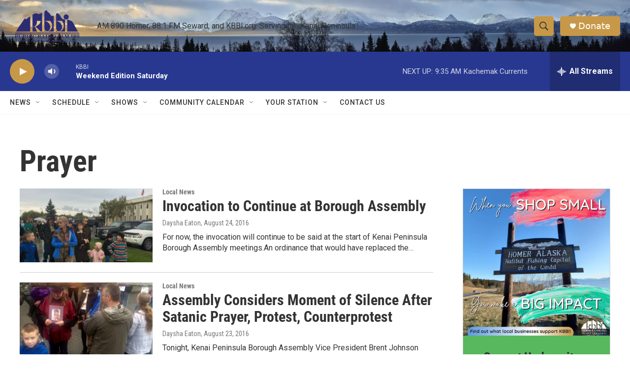

--- FILE ---
content_type: text/html; charset=utf-8
request_url: https://www.google.com/recaptcha/api2/aframe
body_size: 267
content:
<!DOCTYPE HTML><html><head><meta http-equiv="content-type" content="text/html; charset=UTF-8"></head><body><script nonce="smS-mCsXnEhYHgiVSJIj1A">/** Anti-fraud and anti-abuse applications only. See google.com/recaptcha */ try{var clients={'sodar':'https://pagead2.googlesyndication.com/pagead/sodar?'};window.addEventListener("message",function(a){try{if(a.source===window.parent){var b=JSON.parse(a.data);var c=clients[b['id']];if(c){var d=document.createElement('img');d.src=c+b['params']+'&rc='+(localStorage.getItem("rc::a")?sessionStorage.getItem("rc::b"):"");window.document.body.appendChild(d);sessionStorage.setItem("rc::e",parseInt(sessionStorage.getItem("rc::e")||0)+1);localStorage.setItem("rc::h",'1769274051908');}}}catch(b){}});window.parent.postMessage("_grecaptcha_ready", "*");}catch(b){}</script></body></html>